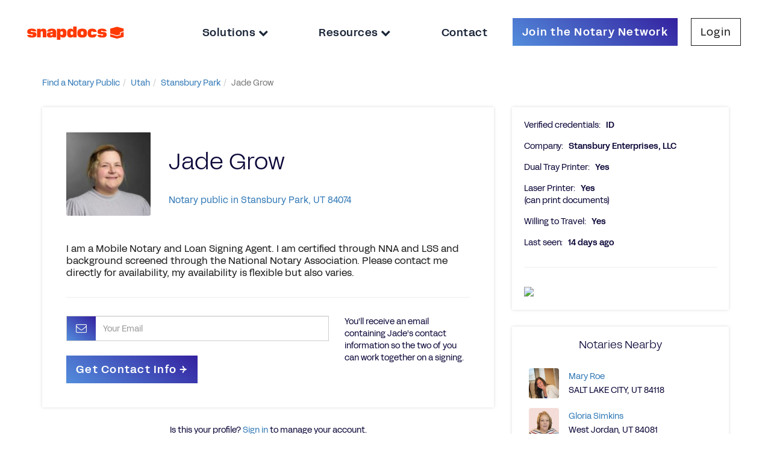

--- FILE ---
content_type: text/html; charset=utf-8
request_url: https://notary.snapdocs.com/notary-public/utah/stansbury-park/jade-grow
body_size: 5033
content:
<!DOCTYPE html>
<html>
<head>
<title>Jade Grow, Notary Public in Stansbury Park, UT 84074</title>
<meta content='https://notary.snapdocs.com/notary-public/utah/stansbury-park/jade-grow' property='og:url'>
<meta content='Snapdocs' property='og:site_name'>
<meta content='Jade Grow, Notary Public in Stansbury Park, UT 84074' property='og:title'>
<meta content='Jade Grow is a professional notary public and loan signing agent based in Stansbury park, UT 84074. Use this page to contact Jade.' property='og:description'>
<meta content='https://d2lei1g4kdxf6e.cloudfront.net/uploads/user/photo/3534725/thumb_Professional_Photo.JPG' property='og:image'>
<meta content='Snapdocs, Notary Public, Nationwide Signing Services, Mortgage Technology, Signing Agents' name='keywords'>
<meta content='Jade Grow is a professional notary public and loan signing agent based in Stansbury park, UT 84074. Use this page to contact Jade.' name='description'>
<meta content='width=device-width, initial-scale=1.0' name='viewport'>
<meta content='1315' name='build_id'>
<link rel="stylesheet" href="https://assets-nps.snapdocs.com/assets/application-30ba350f76c1be9672a8748b666e5a1d50d438a6e3122c0becf05902a879e5e0.css" media="all" />
<link rel="icon" type="image/x-icon" href="https://assets-nps.snapdocs.com/assets/favicon-06c1b8bee3d367146dd0e01ffa9899e159b6e7e7b98fc4fd08c18dbd78c2eeb3.svg" />
<script src="https://assets-nps.snapdocs.com/assets/application-5755eee3078dbd2bdab63cc62ddd947180ef2ef190caf555cdc0df165d26709d.js"></script>
<meta name="csrf-param" content="authenticity_token" />
<meta name="csrf-token" content="nFhnUW9N8IYkPWb5ygHiwZxGKseOXEMEjhcCCUpiER0tDPkvBvm-HFu-Iaxry5jbmtHidOZixECzretcKgsysg" />
        <script type="text/javascript">
          var _gaq = _gaq || [];
          _gaq.push(['_setAccount', 'UA-29826622-1']);
          _gaq.push(['_setDomainName', 'snapdocs.com']);
          _gaq.push(['_trackPageview']);

          (function() {
            var ga = document.createElement('script'); ga.type = 'text/javascript'; ga.async = true;
            ga.src = ('https:' == document.location.protocol ? 'https://ssl' : 'http://www') + '.google-analytics.com/ga.js';
            var s = document.getElementsByTagName('script')[0]; s.parentNode.insertBefore(ga, s);
          })();
        </script>

      <script type="text/javascript">
        (function() {
          var didInit = false;
          function initMunchkin() {
            if(didInit === false) {
              didInit = true;
              Munchkin.init('365-PZN-680');
            }
          }
          var s = document.createElement('script');
          s.type = 'text/javascript';
          s.async = true;
          s.src = '//munchkin.marketo.net/munchkin.js';
          s.onreadystatechange = function() {
            if (this.readyState == 'complete' || this.readyState == 'loaded') {
              initMunchkin();
            }
          };
          s.onload = initMunchkin;
          document.getElementsByTagName('head')[0].appendChild(s);
        })();
      </script>


</head>
<body class='body-container onepointfive' data-offset='150' data-spy='scroll' data-target='.navbar-secondary' id='notaries_controller' itemscope itemtype='http://schema.org/ProfilePage'>
<div id='modal-holder'></div>
<header class='navbar-2020'>
<a class='logo-holder' href='https://notary.snapdocs.com/notary-public/'>
<img class='logo-image' src='https://assets-nps.snapdocs.com/assets/snapdocs-logo-9087742baef9f976c5fb80e90f3c5c6b9a95e8fb56d0f2b2561fa256fd89e5a4.svg'>
</a>
<div class='nav-sidebar nav-header-links'>
<div class='nav-close-button-container'>
<button class='nav-close-button' id='nav-close-button'></button>
</div>
<ul class='nav-link-list'>
<div class='dropdown'>
<li aria-expanded='true' aria-haspopup='true' class='nav-link dropdown-toggle' data-toggle='dropdown' id='dropdownMenuSolutions'>
<a href='#'>
Solutions
<i class='fa fa-chevron-down'></i>
</a>
</li>
<ul aria-labelledby='dropdownMenuSolutions' class='dropdown-menu'>
<li><a target="_blank" href="https://www.snapdocs.com/notaries/">For Notaries</a></li>
<li><a target="_blank" href="https://www.snapdocs.com/scheduling-platform-for-title-companies/">For Title &amp; Escrow</a></li>
<li><a target="_blank" href="https://www.snapdocs.com/scheduling-platform-for-signing-services/">For Signing Services</a></li>
<li><a target="_blank" href="https://www.snapdocs.com/businesses/">For Businesses</a></li>
</ul>
</div>
<div class='dropdown'>
<li aria-expanded='true' aria-haspopup='true' class='nav-link dropdown-toggle' data-toggle='dropdown' id='dropdownMenuResources'>
<a href='#'>
Resources
<i class='fa fa-chevron-down'></i>
</a>
</li>
<ul aria-labelledby='dropdownMenuResources' class='dropdown-menu'>
<li><a target="_blank" href="https://support.snapdocs.com/en_us/categories/snapdocs-notary-signing-agent-H1wUaOJKs/">For Notaries</a></li>
<li><a target="_blank" href="https://www.snapdocs.com/resource-center/">For Businesses</a></li>
</ul>
</div>
<li class='nav-link' id='contact-us-link'>
<a target="_blank" href="https://www.snapdocs.com/contact-us/">Contact
</a></li>
<li class='nav-link-button join-button'>
<a class="btn btn-cta-form simple-hide" onclick="_gaq.push([&#39;_trackEvent&#39;, &#39;Navbar&#39;, &#39;Click Try it Free&#39;]);" target="_blank" href="https://www.snapdocs.com/join-notary-network/">Join the Notary Network
</a></li>
<li class='nav-link-button login-button'>
<a target="_blank" class="btn btn-cta-light" href="https://admin.snapdocs.com/">Login
</a></li>
</ul>
</div>
<button class='nav-open-button' id='nav-open-button'>
<div class='icon-bars glyphicon glyphicon-menu-hamburger'></div>
</button>
</header>
<div id='main'>
<div class='container-fluid max-width'>
<ul class="breadcrumb"><li itemtype="http://data-vocabulary.org/Breadcrumb" itemscope="itemscope"><a itemprop="url" href="/notary-public"><span itemprop="title">Find a Notary Public</span></a><span class="divider"></span></li><li itemtype="http://data-vocabulary.org/Breadcrumb" itemscope="itemscope"><a itemprop="url" href="/notary-public/utah"><span itemprop="title">Utah</span></a><span class="divider"></span></li><li itemtype="http://data-vocabulary.org/Breadcrumb" itemscope="itemscope"><a itemprop="url" href="/notary-public/utah/stansbury-park"><span itemprop="title">Stansbury Park</span></a><span class="divider"></span></li><li class="active" itemtype="http://data-vocabulary.org/Breadcrumb" itemscope="itemscope"><span itemprop="title">Jade Grow</span></li></ul>
</div>
<div class='clearfix'></div>
<br>
<div class='profile_wrapper' itemscope itemtype='http://schema.org/Person'>
<div class='container'>
<div class='row'>
<div class='col-md-8'>
<div class='widget'>
<div class='widget-content main-profile-info'>
<div class='row'>
<div class='col-md-12 profile-header'>
<div class='notary-pic'>
<img alt="Notary Public in Stansbury Park, Utah 84074, Jade Grow" itemprop="image" src="https://d2lei1g4kdxf6e.cloudfront.net/uploads/user/photo/3534725/thumb_Professional_Photo.JPG" />
</div>
<h1 class='notary-name' itemprop='name'>Jade Grow</h1>
<h1 class='profile'>
<span class='hide' itemprop='jobTitle'>Notary Public</span><span class='hide' itemprop='address' itemscope itemtype='http://schema.org/PostalAddress'>
<span itemprop='postalCode'>84074</span>
<span itemprop='addressLocality'>Stansbury Park</span><span itemprop='addressRegion'>UT</span></span><a href="/notary-public/utah/stansbury-park">Notary public in Stansbury Park, UT 84074</a>
</h1>
</div>
</div>
<div class='row'>
<div class='col-md-12'>
<div class='spacer'></div>
<p><p>I am a Mobile Notary and Loan Signing Agent. I am certified through NNA and LSS and background screened through the National Notary Association.  Please contact me directly for availability, my availability is flexible but also varies.
</p></p>
<hr>
</div>
</div>
<div class='row'>
<div class='col-md-8 contact-container'>
<form class="form notary-contact" id="new_contact_notary_form" action="/notary-public/notary-contact-info" accept-charset="UTF-8" method="post"><input type="hidden" name="authenticity_token" value="wO_W7G4er5MaOCIEmfJAY47LQ4L-e8Bu3Ps_c3do9gwtBHm4F4HIRnEn_2xRY4pVQu7WzgdRJ0_076FCaOTM5Q" autocomplete="off" /><input type="hidden" name="state" id="state" value="utah" autocomplete="off" />
<input type="hidden" name="city" id="city" value="stansbury-park" autocomplete="off" />
<input type="hidden" name="slug" id="slug" value="jade-grow" autocomplete="off" />
<div class='form-group'>
<div class='input-group'>
<div class='input-group-addon'>
<icon class='fa fa-envelope-o fa-fw'></icon>
</div>
<input placeholder="Your Email" class="form-control email-input-field" required="required" type="email" name="contact_notary_form[email]" id="contact_notary_form_email" />
</div>
</div>
<input type="submit" name="commit" value="Get Contact Info &rarr;" class="btn btn-cta-form contact-submit" onclick="_gaq.push([&#39;_trackEvent&#39;, &#39;Notary Profile&#39;, &#39;Get Contact Info&#39;,,, false]);" data-disable-with="Get Contact Info &rarr;" />
<br>
</form>
</div>
<div class='col-md-4 contact-help'>
<div class='muted'>
You'll receive an email containing Jade's contact information so the two of you can work together on a signing.
</div>
</div>
</div>
</div>
</div>
<div class='row'>
<div class='col-md-12'>
<div class='center' style='margin-bottom:15px;'>
Is this your profile?
<a rel="nofollow" href="/notary-public/UT/stansbury-park/jade-grow/claim">Sign in</a>
to manage your account.
</div>
</div>
</div>
</div>
<div class='col-md-4'>
<div class='widget'>
<div class='widget-content'>
<div class='additional-info'>
<div class='info-row'>
<span class='info-label'>Verified credentials:</span>
<span class='info-value'>
ID
</span>
</div>
<div class='info-row'>
<span class='info-label'>Company:</span>
<span class='info-value'>Stansbury Enterprises, LLC</span>
</div>
<div class='info-row'>
<span class='info-label'>Dual Tray Printer:</span>
<span class='info-value'>Yes</span>
</div>
<div class='info-row'>
<span class='info-label'>Laser Printer:</span>
<span class='info-value'>Yes</span>
<br>
<span class='muted'>(can print documents)</span>
</div>
<div class='info-row'>
<span class='info-label'>Willing to Travel:</span>
<span class='info-value'>Yes</span>
</div>
<span class='info-label'>Last seen:</span>
<span class='info-value'>14 days ago</span>
</div>

<hr>
<img style="max-width:100%;" src="//maps.google.com/maps/api/staticmap?size=400x400&amp;zoom=12&amp;center=40.62850419999999%2C-112.3011087&amp;key=AIzaSyB2nXeAC9nUltdxV1xopc9BrxAwu0sHGss" />
<br>
</div>
</div>
<div id='nearbys'><div class='widget'>
<div class='widget-header'>
<h5>Notaries Nearby</h5>
</div>
<div class='widget-content'>
<table class='table table-condenced'>
<tr>
<td class='col-md-1'>
<div class='photo float-left'>
<a href="/notary-public/utah/salt-lake-city/mary-roe"><img alt="Notary Public in SALT LAKE CITY, Utah 84118, Mary Roe" itemprop="image" src="https://d2lei1g4kdxf6e.cloudfront.net/uploads/user/photo/138789/thumb_IMG_6473.jpg" />
</a></div>
</td>
<td class='col-md-11' style='vertical-align:middle;'>
<a href="/notary-public/utah/salt-lake-city/mary-roe">Mary Roe</a>
<br>
SALT LAKE CITY, UT 84118
</td>
</tr>
<tr>
<td class='col-md-1'>
<div class='photo float-left'>
<a href="/notary-public/utah/west-jordan/gloria-simkins"><img alt="Notary Public in West Jordan, Utah 84081, Gloria Simkins" itemprop="image" src="https://d2lei1g4kdxf6e.cloudfront.net/uploads/user/photo/308628/thumb_IMG_2872.jpg" />
</a></div>
</td>
<td class='col-md-11' style='vertical-align:middle;'>
<a href="/notary-public/utah/west-jordan/gloria-simkins">Gloria Simkins</a>
<br>
West Jordan, UT 84081
</td>
</tr>
<tr>
<td class='col-md-1'>
<div class='photo float-left'>
<a href="/notary-public/utah/tooele/colette-russell"><img alt="Notary Public in Tooele , Utah 84074, Colette Russell" itemprop="image" src="https://d2lei1g4kdxf6e.cloudfront.net/uploads/user/photo/4445976/thumb_IMG_7185.jpeg" />
</a></div>
</td>
<td class='col-md-11' style='vertical-align:middle;'>
<a href="/notary-public/utah/tooele/colette-russell">Colette Russell</a>
<br>
Tooele , UT 84074
</td>
</tr>
</table>
<div class='center'><a href="/notary-public/utah/stansbury-park">See all Stansbury Park notaries</a></div>
</div>
</div>
</div>
</div>
</div>
</div>
</div>

</div>
<div id='footer-push'></div>
<div id='footer'>
<div class='container-fluid footer-container'>
<div class='row footer-row'>
<div class='col-lg-3 col-xl-2 icons-section'>
<div class='margin-top-row'></div>
<div class='row'>
<img class='logo-image' src='https://assets-nps.snapdocs.com/assets/snapdocs-logo-9087742baef9f976c5fb80e90f3c5c6b9a95e8fb56d0f2b2561fa256fd89e5a4.svg'>
</div>
<div class='row'>
<p class='copyright'>
Copyright &copy; 2026 Snapdocs, Inc.
</p>
</div>
<div class='row'>
<div class='social-widget'>
<ul class='social-links'>
<li class='social-link-item'>
<a href='https://www.facebook.com/snapdocs/' target='_blank'>
<img alt='Facebook' src='https://assets-nps.snapdocs.com/assets/Facebook-1-01-526f194aa1051bc3fc95c157d668d2ca653ecefa5380a447399d29009ee30db7.svg'>
</a>
</li>
<li class='social-link-item'>
<a href='https://www.linkedin.com/company/snapdocs/' target='_blank'>
<img alt='LinkedIn' src='https://assets-nps.snapdocs.com/assets/LinkedIn-1-01-662b36fc4d65161ed4fa738f1af250b09ea51757a2a3501a71aa1672b8dfe2c0.svg'>
</a>
</li>
<li class='social-link-item'>
<a href='https://www.youtube.com/@SnapdocsInc' target='_blank'>
<img alt='YouTube' src='https://assets-nps.snapdocs.com/assets/youtube-app-white-icon-bb10ec531256f899263a92f3d16606d5eb5af958bffa7ce00a07c1bf520e0eba.webp'>
</a>
</li>
<li class='social-link-item'>
<a href='https://twitter.com/snapdocs' target='_blank'>
<img alt='Twitter' src='https://assets-nps.snapdocs.com/assets/Twitter-1-01-90f965a4ac3e75d7fa04b7ab9269105e7485602e36e14afbe259fdc0dcbe1ed1.svg'>
</a>
</li>
<li class='social-link-item' style='margin-left: -5px;'>
<img alt='Housing for all pledge' class='housing-for-all-pledge-image' src='https://assets-nps.snapdocs.com/assets/housing-for-all-pledge-4f05c14e981d4d1d8c98ce0f4352ff9ec33f25373f3f40d88b8c494fd6a3e398.svg'>
</li>
</ul>
</div>
</div>
</div>
<div class='col-lg-9 col-xl-10 links-section'>
<div class='margin-top-row'></div>
<div class='row'>
<div class='col-sm-6 col-lg-2 links-column'>
<div class='section-header'>Products</div>
<ul class='list-unstyled'>
<li class='footer_link increase_specificity'><a class="footer_link increase_specificity" target="_blank" href="https://www.snapdocs.com/eclosing-platform/">eClosing</a></li>
<li class='footer_link increase_specificity'><a class="footer_link increase_specificity" target="_blank" href="https://www.snapdocs.com/evault/">eVault</a></li>
<li class='footer_link increase_specificity'><a class="footer_link increase_specificity" target="_blank" href="https://www.snapdocs.com/notary-connect/">Notary Connect</a></li>
</ul>
</div>
<div class='col-sm-6 col-lg-2 links-column'>
<div class='section-header'>Solutions For</div>
<ul class='list-unstyled'>
<li class='footer_link increase_specificity'><a class="footer_link increase_specificity" target="_blank" href="https://www.snapdocs.com/digital-mortgage-closing-solutions-for-lenders/">Lenders</a></li>
<li class='footer_link increase_specificity'><a class="footer_link increase_specificity" target="_blank" href="https://www.snapdocs.com/scheduling-platform-for-title-companies/">Title Companies</a></li>
<li class='footer_link increase_specificity'><a class="footer_link increase_specificity" target="_blank" href="https://www.snapdocs.com/scheduling-platform-for-signing-services/">Signing Services</a></li>
<li class='footer_link increase_specificity'><a class="footer_link increase_specificity" target="_blank" href="https://www.snapdocs.com/businesses/">Business</a></li>
<li class='footer_link increase_specificity'><a class="footer_link increase_specificity" target="_blank" href="https://www.snapdocs.com/notaries/">Notaries</a></li>
<li class='footer_link increase_specificity'><a class="footer_link increase_specificity" target="_blank" href="https://www.snapdocs.com/join-notary-network/">Join our Notary Network</a></li>
</ul>
</div>
<div class='col-sm-6 col-lg-2 links-column'>
<div class='section-header'>Resources</div>
<ul class='list-unstyled'>
<li class='footer_link increase_specificity'><a class="footer_link increase_specificity" target="_blank" href="https://www.snapdocs.com/resource-center/ebook/">Industry Reports</a></li>
<li class='footer_link increase_specificity'><a class="footer_link increase_specificity" target="_blank" href="https://www.snapdocs.com/resource-center/case-study/">Case Studies</a></li>
<li class='footer_link increase_specificity'><a class="footer_link increase_specificity" target="_blank" href="https://www.snapdocs.com/resource-center/webinar/">Webinars</a></li>
<li class='footer_link increase_specificity'><a class="footer_link increase_specificity" target="_blank" href="https://www.snapdocs.com/resource-center/blog/">Blog</a></li>
<li class='footer_link increase_specificity'><a class="footer_link increase_specificity" target="_blank" href="https://www.snapdocs.com/resource-center/events/">Events</a></li>
<li class='footer_link increase_specificity'><a class="footer_link increase_specificity" target="_blank" href="https://www.snapdocs.com/resource-center/">Resource Center</a></li>
<li class='footer_link increase_specificity'><a class="footer_link increase_specificity" target="_blank" href="https://www.snapdocs.com/notary-public/">Find a Notary Near Me</a></li>
</ul>
</div>
<div class='col-sm-6 col-lg-2 links-column'>
<div class='section-header'>Company</div>
<ul class='list-unstyled'>
<li class='footer_link increase_specificity'><a class="footer_link increase_specificity" target="_blank" href="https://www.snapdocs.com/about-us/">About Us</a></li>
<li class='footer_link increase_specificity'><a class="footer_link increase_specificity" target="_blank" href="https://www.snapdocs.com/careers/">Careers</a></li>
<li class='footer_link increase_specificity'><a class="footer_link increase_specificity" target="_blank" href="https://www.snapdocs.com/contact-us/">Contact Us</a></li>
<li class='footer_link increase_specificity'><a class="footer_link increase_specificity" target="_blank" href="https://www.snapdocs.com/partner-with-us/">Partner with Us</a></li>
<li class='footer_link increase_specificity'><a class="footer_link increase_specificity" target="_blank" href="https://www.snapdocs.com/press/">Press</a></li>
<li class='footer_link increase_specificity'><a class="footer_link increase_specificity" target="_blank" href="https://www.snapdocs.com/faq/">FAQs</a></li>
</ul>
</div>
<div class='col-sm-6 col-lg-2 links-column'>
<div class='row' style='margin-bottom: 20px !important;'>
<div class='section-header'>Customers</div>
<ul class='list-unstyled'>
<li class='footer_link increase_specificity'><a class="footer_link increase_specificity" target="_blank" href="https://admin.snapdocs.com/">Log In</a></li>
<li class='footer_link increase_specificity'><a class="footer_link increase_specificity" target="_blank" href="https://support.snapdocs.com/">Customer Support</a></li>
<li class='footer_link increase_specificity'><a class="footer_link increase_specificity" target="_blank" href="https://www.snapdocs.com/contact-us/">Contact Us</a></li>
</ul>
</div>
<div class='row'>
<div class='section-header'>Partners</div>
<ul class='list-unstyled'>
<li class='footer_link increase_specificity'><a class="footer_link increase_specificity" target="_blank" href="https://www.snapdocs.com/integrations/">Integrations</a></li>
<li class='footer_link increase_specificity'><a class="footer_link increase_specificity" target="_blank" href="https://www.snapdocs.com/partners/">Our Partners</a></li>
</ul>
</div>
</div>
</div>
<div class='margin-bottom-row'></div>
</div>
</div>
<div class='row footer-privacy-links-row'>
<div class='col-lg-9 col-xl-10 col-lg-offset-3 col-xl-offset-2'>
<div class='col-md-2'>
<a target="_blank" class="footer_link privacy-link" href="https://privacy.snapdocs.com/policies">Privacy Policy</a>
</div>
<div class='col-md-3'>
<a target="_blank" class="footer_link privacy-link spaced-link" href="https://privacy.snapdocs.com/policies?name=california-disclosures-and-privacy-policy-california-privacy-policy">California Privacy Policy</a>
</div>
<div class='col-md-2'>
<a target="_blank" class="footer_link privacy-link spaced-link" href="https://www.snapdocs.com/trust-center/">Trust Center</a>
</div>
<div class='col-md-3'>
<a target="_blank" class="footer_link privacy-link spaced-link" href="https://www.snapdocs.com/tos/">Terms of Use</a>
</div>
<div class='col-md-2'></div>
</div>
</div>
</div>
</div>
<script>
  $('#contact_form').submit(function( event ) {
    $("#contact_form :input").prop("readonly", true);
    $("#contact_form").find(':submit').addClass('disabled');
    $("#contact_form").find(':submit').val('Sending Message...');
  });
</script>
<script async='' defer='defer' id='mkto-script-loader' src='//app-sj31.marketo.com/js/forms2/js/forms2.min.js' type='text/javascript'></script>
<script src="//maps.googleapis.com/maps/api/js?key=AIzaSyB2nXeAC9nUltdxV1xopc9BrxAwu0sHGss&amp;language=en&amp;callback=InitGMA&amp;libraries=places"></script>
<!-- Userway accessibility widget -->
<script data-account='SfL3cgvzTL' src='https://cdn.userway.org/widget.js'></script>
<!-- Start of HubSpot Embed Code -->
<script async defer id='hs-script-loader' src='//js.hs-scripts.com/19578049.js' type='text/javascript'></script>
<!-- End of HubSpot Embed Code -->
</body>
</html>
